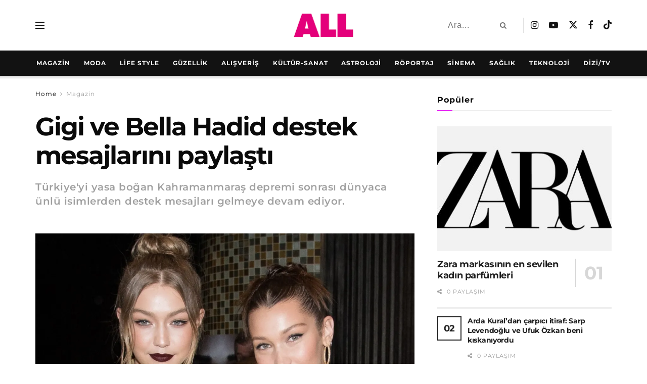

--- FILE ---
content_type: text/html; charset=utf-8
request_url: https://www.google.com/recaptcha/api2/aframe
body_size: 266
content:
<!DOCTYPE HTML><html><head><meta http-equiv="content-type" content="text/html; charset=UTF-8"></head><body><script nonce="rI8oc0jMynm-xUTrcuPk6Q">/** Anti-fraud and anti-abuse applications only. See google.com/recaptcha */ try{var clients={'sodar':'https://pagead2.googlesyndication.com/pagead/sodar?'};window.addEventListener("message",function(a){try{if(a.source===window.parent){var b=JSON.parse(a.data);var c=clients[b['id']];if(c){var d=document.createElement('img');d.src=c+b['params']+'&rc='+(localStorage.getItem("rc::a")?sessionStorage.getItem("rc::b"):"");window.document.body.appendChild(d);sessionStorage.setItem("rc::e",parseInt(sessionStorage.getItem("rc::e")||0)+1);localStorage.setItem("rc::h",'1769313822811');}}}catch(b){}});window.parent.postMessage("_grecaptcha_ready", "*");}catch(b){}</script></body></html>